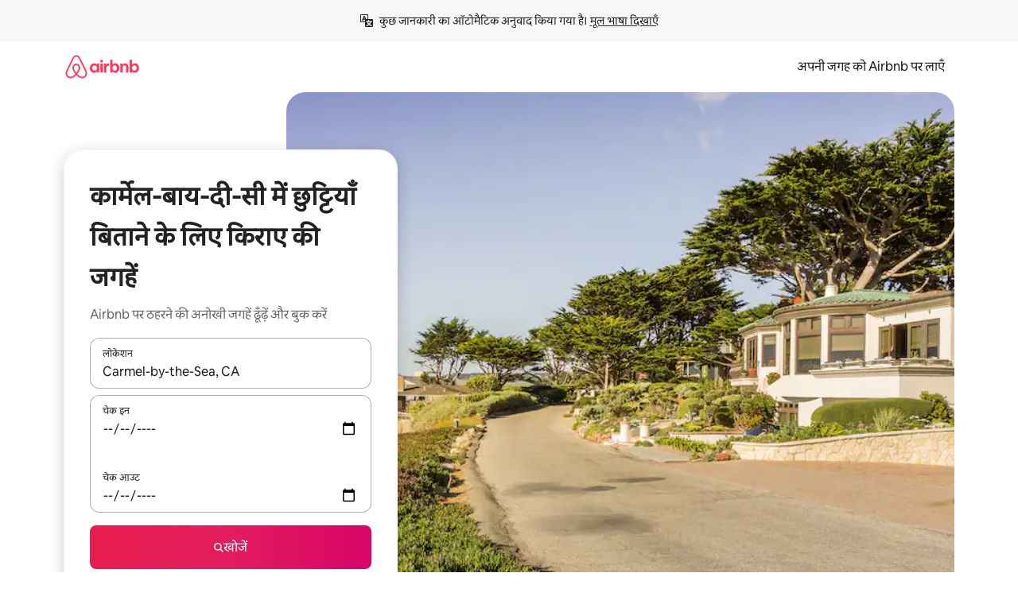

--- FILE ---
content_type: text/javascript
request_url: https://a0.muscache.com/airbnb/static/packages/web/common/frontend/moment-more-formats/src/locale/hi.c297f01db7.js
body_size: 1334
content:
__d(function(g,r,i,a,m,e,d){"use strict";var t;t=function(t){var _={1:"\u0967",2:"\u0968",3:"\u0969",4:"\u096A",5:"\u096B",6:"\u096C",7:"\u096D",8:"\u096E",9:"\u096F",0:"\u0966"},n={"\u0967":"1","\u0968":"2","\u0969":"3","\u096A":"4","\u096B":"5","\u096C":"6","\u096D":"7","\u096E":"8","\u096F":"9","\u0966":"0"},o=[/^\u091c\u0928/i,/^\u092b\u093c\u0930|\u092b\u0930/i,/^\u092e\u093e\u0930\u094d\u091a/i,/^\u0905\u092a\u094d\u0930\u0948/i,/^\u092e\u0908/i,/^\u091c\u0942\u0928/i,/^\u091c\u0941\u0932/i,/^\u0905\u0917/i,/^\u0938\u093f\u0924\u0902|\u0938\u093f\u0924/i,/^\u0905\u0915\u094d\u091f\u0942/i,/^\u0928\u0935|\u0928\u0935\u0902/i,/^\u0926\u093f\u0938\u0902|\u0926\u093f\u0938/i];return t.defineLocale("hi",{months:{format:"\u091C\u0928\u0935\u0930\u0940_\u092B\u093C\u0930\u0935\u0930\u0940_\u092E\u093E\u0930\u094D\u091A_\u0905\u092A\u094D\u0930\u0948\u0932_\u092E\u0908_\u091C\u0942\u0928_\u091C\u0941\u0932\u093E\u0908_\u0905\u0917\u0938\u094D\u0924_\u0938\u093F\u0924\u092E\u094D\u092C\u0930_\u0905\u0915\u094D\u091F\u0942\u092C\u0930_\u0928\u0935\u092E\u094D\u092C\u0930_\u0926\u093F\u0938\u092E\u094D\u092C\u0930".split("_"),standalone:"\u091C\u0928\u0935\u0930\u0940_\u092B\u0930\u0935\u0930\u0940_\u092E\u093E\u0930\u094D\u091A_\u0905\u092A\u094D\u0930\u0948\u0932_\u092E\u0908_\u091C\u0942\u0928_\u091C\u0941\u0932\u093E\u0908_\u0905\u0917\u0938\u094D\u0924_\u0938\u093F\u0924\u0902\u092C\u0930_\u0905\u0915\u094D\u091F\u0942\u092C\u0930_\u0928\u0935\u0902\u092C\u0930_\u0926\u093F\u0938\u0902\u092C\u0930".split("_")},monthsShort:"\u091C\u0928._\u092B\u093C\u0930._\u092E\u093E\u0930\u094D\u091A_\u0905\u092A\u094D\u0930\u0948._\u092E\u0908_\u091C\u0942\u0928_\u091C\u0941\u0932._\u0905\u0917._\u0938\u093F\u0924._\u0905\u0915\u094D\u091F\u0942._\u0928\u0935._\u0926\u093F\u0938.".split("_"),weekdays:"\u0930\u0935\u093F\u0935\u093E\u0930_\u0938\u094B\u092E\u0935\u093E\u0930_\u092E\u0902\u0917\u0932\u0935\u093E\u0930_\u092C\u0941\u0927\u0935\u093E\u0930_\u0917\u0941\u0930\u0942\u0935\u093E\u0930_\u0936\u0941\u0915\u094D\u0930\u0935\u093E\u0930_\u0936\u0928\u093F\u0935\u093E\u0930".split("_"),weekdaysShort:"\u0930\u0935\u093F_\u0938\u094B\u092E_\u092E\u0902\u0917\u0932_\u092C\u0941\u0927_\u0917\u0941\u0930\u0942_\u0936\u0941\u0915\u094D\u0930_\u0936\u0928\u093F".split("_"),weekdaysMin:"\u0930_\u0938\u094B_\u092E\u0902_\u092C\u0941_\u0917\u0941_\u0936\u0941_\u0936".split("_"),longDateFormat:{LT:"A h:mm \u092C\u091C\u0947",LTS:"A h:mm:ss \u092C\u091C\u0947",L:"DD/MM/YYYY",LL:"D MMMM YYYY",LLL:"D MMMM YYYY, A h:mm \u092C\u091C\u0947",LLLL:"dddd, D MMMM YYYY, A h:mm \u092C\u091C\u0947"},monthsParse:o,longMonthsParse:o,shortMonthsParse:[/^\u091c\u0928/i,/^\u092b\u093c\u0930/i,/^\u092e\u093e\u0930\u094d\u091a/i,/^\u0905\u092a\u094d\u0930\u0948/i,/^\u092e\u0908/i,/^\u091c\u0942\u0928/i,/^\u091c\u0941\u0932/i,/^\u0905\u0917/i,/^\u0938\u093f\u0924/i,/^\u0905\u0915\u094d\u091f\u0942/i,/^\u0928\u0935/i,/^\u0926\u093f\u0938/i],monthsRegex:/^(\u091c\u0928\u0935\u0930\u0940|\u091c\u0928\.?|\u092b\u093c\u0930\u0935\u0930\u0940|\u092b\u0930\u0935\u0930\u0940|\u092b\u093c\u0930\.?|\u092e\u093e\u0930\u094d\u091a?|\u0905\u092a\u094d\u0930\u0948\u0932|\u0905\u092a\u094d\u0930\u0948\.?|\u092e\u0908?|\u091c\u0942\u0928?|\u091c\u0941\u0932\u093e\u0908|\u091c\u0941\u0932\.?|\u0905\u0917\u0938\u094d\u0924|\u0905\u0917\.?|\u0938\u093f\u0924\u092e\u094d\u092c\u0930|\u0938\u093f\u0924\u0902\u092c\u0930|\u0938\u093f\u0924\.?|\u0905\u0915\u094d\u091f\u0942\u092c\u0930|\u0905\u0915\u094d\u091f\u0942\.?|\u0928\u0935\u092e\u094d\u092c\u0930|\u0928\u0935\u0902\u092c\u0930|\u0928\u0935\.?|\u0926\u093f\u0938\u092e\u094d\u092c\u0930|\u0926\u093f\u0938\u0902\u092c\u0930|\u0926\u093f\u0938\.?)/i,monthsShortRegex:/^(\u091c\u0928\u0935\u0930\u0940|\u091c\u0928\.?|\u092b\u093c\u0930\u0935\u0930\u0940|\u092b\u0930\u0935\u0930\u0940|\u092b\u093c\u0930\.?|\u092e\u093e\u0930\u094d\u091a?|\u0905\u092a\u094d\u0930\u0948\u0932|\u0905\u092a\u094d\u0930\u0948\.?|\u092e\u0908?|\u091c\u0942\u0928?|\u091c\u0941\u0932\u093e\u0908|\u091c\u0941\u0932\.?|\u0905\u0917\u0938\u094d\u0924|\u0905\u0917\.?|\u0938\u093f\u0924\u092e\u094d\u092c\u0930|\u0938\u093f\u0924\u0902\u092c\u0930|\u0938\u093f\u0924\.?|\u0905\u0915\u094d\u091f\u0942\u092c\u0930|\u0905\u0915\u094d\u091f\u0942\.?|\u0928\u0935\u092e\u094d\u092c\u0930|\u0928\u0935\u0902\u092c\u0930|\u0928\u0935\.?|\u0926\u093f\u0938\u092e\u094d\u092c\u0930|\u0926\u093f\u0938\u0902\u092c\u0930|\u0926\u093f\u0938\.?)/i,monthsStrictRegex:/^(\u091c\u0928\u0935\u0930\u0940?|\u092b\u093c\u0930\u0935\u0930\u0940|\u092b\u0930\u0935\u0930\u0940?|\u092e\u093e\u0930\u094d\u091a?|\u0905\u092a\u094d\u0930\u0948\u0932?|\u092e\u0908?|\u091c\u0942\u0928?|\u091c\u0941\u0932\u093e\u0908?|\u0905\u0917\u0938\u094d\u0924?|\u0938\u093f\u0924\u092e\u094d\u092c\u0930|\u0938\u093f\u0924\u0902\u092c\u0930|\u0938\u093f\u0924?\.?|\u0905\u0915\u094d\u091f\u0942\u092c\u0930|\u0905\u0915\u094d\u091f\u0942\.?|\u0928\u0935\u092e\u094d\u092c\u0930|\u0928\u0935\u0902\u092c\u0930?|\u0926\u093f\u0938\u092e\u094d\u092c\u0930|\u0926\u093f\u0938\u0902\u092c\u0930?)/i,monthsShortStrictRegex:/^(\u091c\u0928\.?|\u092b\u093c\u0930\.?|\u092e\u093e\u0930\u094d\u091a?|\u0905\u092a\u094d\u0930\u0948\.?|\u092e\u0908?|\u091c\u0942\u0928?|\u091c\u0941\u0932\.?|\u0905\u0917\.?|\u0938\u093f\u0924\.?|\u0905\u0915\u094d\u091f\u0942\.?|\u0928\u0935\.?|\u0926\u093f\u0938\.?)/i,calendar:{sameDay:"[\u0906\u091C] LT",nextDay:"[\u0915\u0932] LT",nextWeek:"dddd, LT",lastDay:"[\u0915\u0932] LT",lastWeek:"[\u092A\u093F\u091B\u0932\u0947] dddd, LT",sameElse:"L"},relativeTime:{future:"%s \u092E\u0947\u0902",past:"%s \u092A\u0939\u0932\u0947",s:"\u0915\u0941\u091B \u0939\u0940 \u0915\u094D\u0937\u0923",ss:"%d \u0938\u0947\u0915\u0902\u0921",m:"\u090F\u0915 \u092E\u093F\u0928\u091F",mm:"%d \u092E\u093F\u0928\u091F",h:"\u090F\u0915 \u0918\u0902\u091F\u093E",hh:"%d \u0918\u0902\u091F\u0947",d:"\u090F\u0915 \u0926\u093F\u0928",dd:"%d \u0926\u093F\u0928",M:"\u090F\u0915 \u092E\u0939\u0940\u0928\u0947",MM:"%d \u092E\u0939\u0940\u0928\u0947",y:"\u090F\u0915 \u0935\u0930\u094D\u0937",yy:"%d \u0935\u0930\u094D\u0937"},preparse:function(t){return t.replace(/[\u0967\u0968\u0969\u096a\u096b\u096c\u096d\u096e\u096f\u0966]/g,function(t){return n[t]})},postformat:function(t){return t.replace(/\d/g,function(t){return _[t]})},meridiemParse:/\u0930\u093e\u0924|\u0938\u0941\u092c\u0939|\u0926\u094b\u092a\u0939\u0930|\u0936\u093e\u092e/,meridiemHour:function(t,_){return(12===t&&(t=0),"\u0930\u093E\u0924"===_)?t<4?t:t+12:"\u0938\u0941\u092C\u0939"===_?t:"\u0926\u094B\u092A\u0939\u0930"===_?t>=10?t:t+12:"\u0936\u093E\u092E"===_?t+12:void 0},meridiem:function(t,_,n){return t<4?"\u0930\u093E\u0924":t<10?"\u0938\u0941\u092C\u0939":t<17?"\u0926\u094B\u092A\u0939\u0930":t<20?"\u0936\u093E\u092E":"\u0930\u093E\u0924"},week:{dow:0,doy:6}})},"object"==typeof e&&void 0!==m&&"function"==typeof r?t(r(d[0])):"function"==typeof define&&define.amd?define(["../moment"],t):t((void 0).moment)},"4bd650",["1772c9"]);
__d(function(g,r,i,a,m,e,d){"use strict";var _=(0,r(d[0]).default)(r(d[1]));r(d[2]),_.default.updateLocale("hi",{months:"\u091C\u0928\u0935\u0930\u0940_\u092B\u093C\u0930\u0935\u0930\u0940_\u092E\u093E\u0930\u094D\u091A_\u0905\u092A\u094D\u0930\u0948\u0932_\u092E\u0908_\u091C\u0942\u0928_\u091C\u0941\u0932\u093E\u0908_\u0905\u0917\u0938\u094D\u0924_\u0938\u093F\u0924\u0902\u092C\u0930_\u0905\u0915\u094D\u0924\u0942\u092C\u0930_\u0928\u0935\u0902\u092C\u0930_\u0926\u093F\u0938\u0902\u092C\u0930".split("_"),monthsShort:"\u091C\u0928\u0970_\u092B\u093C\u0930\u0970_\u092E\u093E\u0930\u094D\u091A_\u0905\u092A\u094D\u0930\u0948\u0932_\u092E\u0908_\u091C\u0942\u0928_\u091C\u0941\u0932\u0970_\u0905\u0917\u0970_\u0938\u093F\u0924\u0970_\u0905\u0915\u094D\u0924\u0942\u0970_\u0928\u0935\u0970_\u0926\u093F\u0938\u0970".split("_"),weekdaysShort:"\u0930\u0935\u093F_\u0938\u094B\u092E_\u092E\u0902\u0917\u0932_\u092C\u0941\u0927_\u0917\u0941\u0930\u0941_\u0936\u0941\u0915\u094D\u0930_\u0936\u0928\u093F".split("_"),preparse:null,postformat:null,meridiem:_=>_<4?"\u0930\u093E\u0924":_<12?"\u0938\u0941\u092C\u0939":_<17?"\u0926\u094B\u092A\u0939\u0930":_<20?"\u0936\u093E\u092E":"\u0930\u093E\u0924"})},"e02ccd",["ba7a76","1772c9","4bd650"]);
__r("e02ccd");
//# sourceMappingURL=https://sourcemaps.d.musta.ch/airbnb/static/packages/web/common/frontend/moment-more-formats/src/locale/hi.dbf54d9efe.js.map